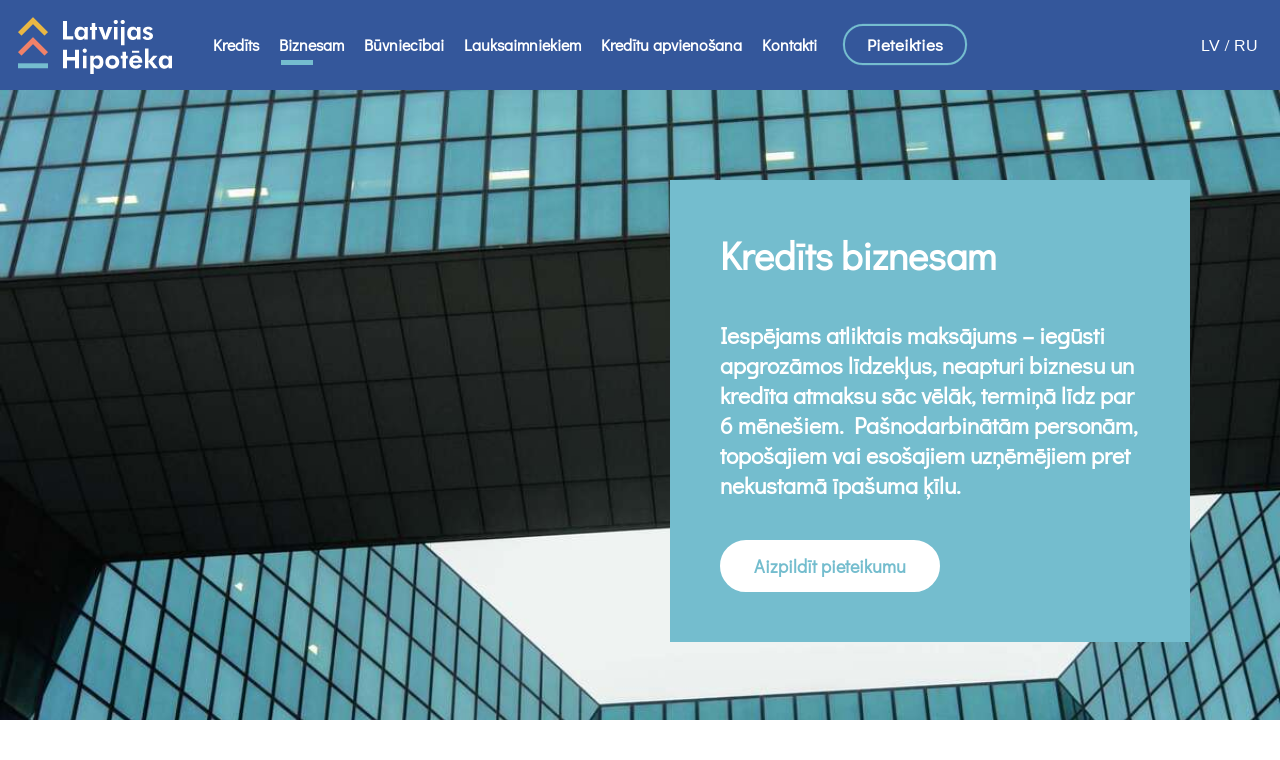

--- FILE ---
content_type: text/html; charset=UTF-8
request_url: https://latvijashipoteka.lv/kredits-biznesa-attistibai/
body_size: 13380
content:
<!doctype HTML><html dir=ltr lang="lv-LV"><head><meta charset=utf-8><base href=https://latvijashipoteka.lv><style nonce="d16974e05aa1" media="all">@font-face{font-family:'Didact Gothic';font-style:normal;font-weight:400;font-display:block;src:local('Didact Gothic Regular'),local('DidactGothic-Regular'),url(/wp-content/uploads/2019/11/lhc.woff2) format('woff2');unicode-range:U+0400-045F,U+0490-0491,U+04B0-04B1,U+2116}@font-face{font-family:'Didact Gothic';font-style:normal;font-weight:400;font-display:block;src:local('Didact Gothic Regular'),local('DidactGothic-Regular'),url(/wp-content/uploads/2019/11/lhce.woff2) format('woff2');unicode-range:U+0460-052F,U+1C80-1C88,U+20B4,U+2DE0-2DFF,U+A640-A69F,U+FE2E-FE2F}@font-face{font-family:'Didact Gothic';font-style:normal;font-weight:400;font-display:block;src:local('Didact Gothic Regular'),local('DidactGothic-Regular'),url(/wp-content/uploads/2019/11/lhle.woff2) format('woff2');unicode-range:U+0000-00FF,U+0131,U+0152-0153,U+02BB-02BC,U+02C6,U+02DA,U+02DC,U+2000-206F,U+2074,U+20AC,U+2122,U+2191,U+2193,U+2212,U+2215,U+FEFF,U+FFFD}@font-face{font-family:'Didact Gothic';font-style:normal;font-weight:400;font-display:block;src:local('Didact Gothic Regular'),local('DidactGothic-Regular'),url(/wp-content/uploads/2019/11/lhl.woff2) format('woff2');unicode-range:U+0100-024F,U+0259,U+1E00-1EFF,U+2020,U+20A0-20AB,U+20AD-20CF,U+2113,U+2C60-2C7F,U+A720-A7FF}@media only screen and (min-width:600px){.webp{background:#ccc url(/wp-content/uploads/2019/11/kredits-biznesam-y.webp)}.jpg{background:#ccc url(/wp-content/uploads/2019/11/kredits-biznesam-y.jpg)}}
*{margin:0;padding:0;-webkit-box-sizing:border-box;-moz-box-sizing:border-box;box-sizing:border-box}body{font-family:"Didact Gothic",sans-serif}body,html{height:100%}a:target,button:target,a:focus,a:active,button:focus,button:active,#miniappform div.wpcf7 input[type=submit]:active,#miniappform div.wpcf7 input[type=submit]:focus{outline:none;outline-style:none;-moz-outline-style:none;user-select:none}header{user-select:none;width:100%;position:fixed;top:0;z-index:999;background:#34579b;height:60px}nav{float:left;margin-left:12px}nav,#lang,.bildeslauks,.bildeslauks_main{-webkit-animation:fadein .5s;-moz-animation:fadein .5s;-ms-animation:fadein .5s;-o-animation:fadein .5s;animation:fadein .5s}main{margin-top:60px}.lafter{visibility:hidden}.bildeslauks,.bildeslauks_main{overflow:hidden;padding:15px;position:relative;z-index:1;width:100%}.frenbr{margin-bottom:-10px}#miniappform div.wpcf7 input[type=submit]{font-family:"Didact Gothic",sans-serif;padding:15px 46px;color:#fff;font-size:18px;background:#34579b;border-radius:40px;font-weight:700;text-decoration:none;cursor:pointer;border:none;margin:0 auto}#miniappform div.wpcf7{margin:0 auto;padding:30px;font-size:19px}#miniappform div.wpcf7 label{font-weight:700}#miniappform div.wpcf7 label b{color:red}#miniappform div.wpcf7 select,#miniappform div.wpcf7 select *,#miniappform div.wpcf7 input[type=text],#miniappform div.wpcf7 input[type=email],#miniappform div.wpcf7 input[type=number],#miniappform div.wpcf7 input[type=tel]{margin-bottom:15px;margin-top:8px;border:solid 1px #ccc;background-color:#f2f2f2;width:100%;padding:12px;font-size:19px}#miniappform div.wpcf7 .screen-reader-response{position:absolute;overflow:hidden;clip:rect(1px,1px,1px,1px);height:1px;width:1px;margin:0;padding:0;border:0}#miniappform div.wpcf7-response-output{margin:2em .5em 1em}#miniappform div.wpcf7-mail-sent-ok{color:#398f14}#miniappform div.wpcf7-mail-sent-ng,div.wpcf7-aborted{color:red}#miniappform div.wpcf7-spam-blocked{color:orange}#miniappform div.wpcf7-validation-errors,div.wpcf7-acceptance-missing{color:orange}#miniappform .wpcf7-form-control-wrap{position:relative}#miniappform span.wpcf7-not-valid-tip{color:red;font-size:1em;font-weight:400;display:block;margin-top:-8px;padding-bottom:8px}#miniappform .use-floating-validation-tip span.wpcf7-not-valid-tip{position:absolute;top:10%;left:0;z-index:100;background:#fff;padding:.2em .8em}#miniappform span.wpcf7-list-item{display:inline-block;margin:0 0 0 1em}#miniappform span.wpcf7-list-item-label:before,#miniappform span.wpcf7-list-item-label:after{content:" "}#miniappform div.wpcf7 .ayns4sdf7dh8uif,#miniappform .wpcf7-display-none{display:none}#miniappform div.wpcf7 .ajax-loader{visibility:hidden;display:inline-block;background-image:url(/wp-content/uploads/2019/11/2.gif);width:30px;height:30px;border:none;padding:0;margin:0 0 0 15px;vertical-align:middle}#miniappform div.wpcf7 .ajax-loader.is-active{visibility:visible}#miniappform div.wpcf7 div.ajax-error{display:none}#miniappform div.wpcf7 .placeheld{color:#888}#miniappform div.wpcf7 .placeheld{color:#888}#miniappform div.wpcf7 input[type=file]{cursor:pointer}#miniappform div.wpcf7 input[type=file]:disabled{cursor:default}#miniappform div.wpcf7 .wpcf7-submit:disabled{cursor:not-allowed}#miniappform .ftopss{display:table;width:100%;margin:0;background:#2f5092;padding:30px;color:#fff;font-size:28px;font-weight:700}#miniappform .ftopss .pieteiks{display:table-cell;width:50%;text-align:left}#miniappform .ftopss .closeapp{display:table-cell;width:50%;text-align:right}#miniappform .zemhid{display:none}.bubis{display:none}#miniappform{-webkit-box-shadow:0px 0px 17px -4px rgba(0,0,0,.75);-moz-box-shadow:0px 0px 17px -4px rgba(0,0,0,.75);box-shadow:0px 0px 17px -4px rgba(0,0,0,.75);position:fixed;overflow-y:auto;display:none;left:0;right:0;top:3%;bottom:0;margin:auto;width:92%;max-width:800px;padding:0;height:auto;z-index:9999;background:#fff;color:#000}#miniappform::-webkit-scrollbar{width:5px}#miniappform::-webkit-scrollbar-track{background:#f2f2f2}#miniappform::-webkit-scrollbar-thumb{background:#34579b}#miniappform::-webkit-scrollbar-thumb:hover{background:#213c72}input[type=checkbox]{padding:8px;padding-left:0;margin-left:0}.lietas{padding-top:20px;font-size:16px;color:#777}.bildeslauks button{cursor:pointer;font-family:"Didact Gothic",sans-serif;width:100%;margin:0 auto;margin-top:40px;font-size:18px;font-weight:700;padding:12px 32px;color:#f08269;border:solid 2px #fff;border-radius:30px;background:#fff}.apraksts_main a{display:block;text-align:center;width:100%;margin:0 auto;margin-top:30px;border:solid 2px #fff;border-radius:30px;font-weight:700;padding:12px 32px;color:#f08269;background:#fff;text-decoration:none}.bildeslauks button:hover,.apraksts_main a:hover{color:#fff;border:solid 2px #fff;background:#f08269}.bildeslauks .oris{color:#eab744}.bildeslauks .oris:hover{background:#eab744}.bildeslauks .zilss{color:#74bdce}.bildeslauks .zilss:hover{background:#74bdce}.bildeslauks .tzilss{color:#34579b}.bildeslauks .tzilss:hover{background:#34579b}.bildeslauks .pelekss{color:#34579b}.bildeslauks .pelekss:hover{background:#34579b}.apraksts{color:#fff;text-align:center;margin:0;background:#f08269;font-size:17px;width:100%;font-weight:700;padding:20px}.apraksts_main{color:#fff;text-align:center;margin:0;font-size:17px;width:100%;font-weight:700;padding:0}.apraksts_main div{justify-content:space-between;flex-direction:column;height:300px;display:flex;margin:0;margin-bottom:15px;clear:both;font-size:18px;text-align:center;overflow:hidden;padding:30px;width:100%}.apraksts_main h2{margin:0;font-size:33px}.sarkss{background:#f08269}.oriss{background:#eab744}.zils{background:#74bdce}.tzils{background:#34579b}.peleks{background:#34579b}.apraksts h1{text-align:center;margin:0 auto;font-size:24px;margin-bottom:20px}nav ul,#lang ul{line-height:60px;height:60px;display:inline-block;list-style:none;text-align:center}nav .mobile a,#lang ul li a{font-size:18px !important}nav .mobile{display:block;position:absolute;top:60px;bottom:0;right:0;margin:0;width:250px;height:100vh;min-height:100%;opacity:.98;transition:.5s;overflow-y:auto}.forcell{display:block;overflow:hidden;color:#fff;padding:0;margin:20px 15px 30px}.forcell div{display:block;text-align:center;margin-bottom:15px;padding:30px}.forcell div p{font-weight:700;font-size:22px}.forcell div .strong{letter-spacing:5px;padding-bottom:15px !important;opacity:.5;font-size:16px}nav ul li,#lang ul li{display:none;position:relative;background:#34579b}nav ul li a,#lang ul li a{display:inline-block;font-weight:700;margin-left:2px;margin-right:2px;padding:0 8px;color:#fff;text-decoration:none;font-size:15px}#lang ul li a{font-family:sans-serif;font-size:16px;font-weight:400;margin-left:2px;margin-right:2px;padding:0 2px}#logo,#togg{position:relative;float:left;margin:0 8px 0 18px;line-height:60px;height:60px;width:80px}#togg{float:right;width:50px;margin:0;margin-right:12px}#lang{float:right;margin-right:25px}#togg div,#logo img{position:absolute;top:0;bottom:0;margin:auto;width:80px;height:35px}#togg div{cursor:pointer;width:40px;height:37px;right:0}#togg .fo{fill:#fff}#togg svg{opacity:.5;display:inline-block;width:45px;height:45px}#togg svg:hover{opacity:1;transition:.5s}#togg .toclo{display:none}#lang li:nth-child(1):after{content:'/';color:#fff}nav ul li a:hover,#lang ul li a:hover{color:#75bdcf;transition:.5s}nav ul .current-menu-item a:hover{color:#fff}nav ul .piesakies,nav ul .wu{display:inline;background:#75bdcf;padding:10px 0;border-radius:30px;margin-left:0;margin-right:4px}nav ul .piesakies{border:2px solid #75bdcf;background:#34579b;padding:6px 0;margin-right:2px}nav ul .wu{background:#5b665f}nav ul .piesakies:hover,nav ul .wu:hover{border-color:#fff;background:#fff;color:#34579b;transition:.5s}nav ul .piesakies a:hover,nav ul .wu a:hover{cursor:pointer;color:#34579b}nav ul .piesakies a{color:#fff;font-size:16px;margin:0;padding:0 16px}nav ul .wu{margin:0 0 0 8px}nav ul .wu a{font-size:17px;margin:0;padding:0 19px}nav ul .preklv a{text-transform:capitalize}.pulse{box-shadow:0 0 0 rgba(117,189,207,.6);animation:pulse 2s infinite}.pulse:hover{animation:none}.site-blog{font-size:17px;color:#555;margin:0 auto;margin-top:85px;max-width:960px;padding:0 25px;padding-bottom:60px}.site-blog .fimage,.site-blog h2,.site-blog h3,.site-blog p,.site-blog div{padding-top:25px}.site-blog .fimage img{width:100%;height:auto}.site-blog ul,.site-blog ol{padding-left:35px;padding-top:10px}.site-blog ul li,.site-blog ol li{padding-top:15px}.sitblogcat a{text-decoration:none;color:#34579b}.sitblogcat img{float:left;padding-right:15px}.catiss{overflow:hidden;clear:both}.testimonial_rotator_wrap{overflow:hidden;position:relative;padding:0 30px;border-top:solid 2px #f2f2f2;padding-top:20px;width:98%;max-width:1220px !important;font-size:18px;color:#555;text-align:center;margin:0 auto;margin-top:25px;margin-bottom:30px}.testimonial_rotator_author_info{border:none !important;text-align:right;padding-top:20px;font-weight:700}.testimonial_rotator_wrap.with-prevnext{padding:20px}.testimonial_rotator_wrap *,.testimonial_rotator_wrap *:before,.testimonial_rotator_wrap *:after{-webkit-box-sizing:border-box;-moz-box-sizing:border-box;box-sizing:border-box}.testimonial_rotator.format-rotator .slide{display:none}.testimonial_rotator_microdata{display:none}.testimonial_rotator_prev,.testimonial_rotator_next{background-position:center;background-repeat:no-repeat;background-size:40px 40px;display:block;width:48px;height:48px;color:#555;cursor:pointer;position:absolute;top:35%;z-index:3}.testimonial_rotator_quote{padding:0 30px}.swraps{width:98%;max-width:1250px;padding:30px;margin:0 auto;margin-bottom:30px;font-size:18px}.swraps p,.swraps h1,.swraps h2,.swraps ul,.swraps ol,.swraps li,.swraps h3{padding-bottom:9px;padding-top:9px}.swraps ul,.swraps ol{padding-left:15px;padding-top:15px;padding-bottom:15px}.swraps a{text-decoration:none;color:#34579b}.lazyload,.lazyloading{opacity:0}.lazyloaded{opacity:1;transition:opacity .3s}.ch1{width:100%;background:#2f5092}.ch1 h1{text-align:center;color:#fff;font-size:32px;width:100%;margin:0 auto;max-width:1250px;padding:30px 15px}.cpark{text-align:center;width:100%;font-weight:700;display:table;padding:30px;font-size:20px;letter-spacing:1px;color:#fff;background:#eab744}.cpark div{display:flex;align-items:center;justify-content:center;margin:0 auto}.cpark div span{padding-left:20px}.fcblock{max-width:1250px;width:100%;display:table;margin:0 auto;margin-top:20px;margin-bottom:30px;letter-spacing:1px}.bbinfs div,.fcblock div{display:table-row;width:100%;text-align:center;padding:60px;padding-left:15px;padding-right:15px}.mhwrap{position:relative;display:table;overflow:hidden;width:100%}.map{display:block;clear:both;width:100%;min-height:500px}.bbinfs div{display:block;margin:0 auto;padding:30px;font-size:22px}.hourstab{display:block;clear:both;width:100%;font-size:20px}.hourstab h3{letter-spacing:1px;padding-left:30px;padding-top:30px;font-size:26px}.hourstab ul{display:block;padding-left:30px;padding-top:50px;list-style-type:none}.hourstab .secul{float:none;padding-bottom:40px;padding-top:0}.fcblock div h3{display:flex;align-items:center;justify-content:center;padding:15px;font-size:22px;color:#34579b}.fcblock div h3 img{padding-right:15px}.fcblock div p,.fcblock div a{padding:15px;font-size:24px;color:#111;text-decoration:none;font-weight:700}.fcblock div a{padding:0}.bbinfs{font-size:18px;width:100%;text-align:center;display:block;max-width:1250px;margin:0 auto;padding:30px}.mhwrap img{width:100%;height:auto}.hours li{position:relative;padding-left:85px;text-align:left;font-weight:700;letter-spacing:2px;padding-bottom:15px}.hours span{position:absolute;left:45px;color:#34579b}.hours sup{font-size:13px}.hours ul li:before{position:absolute;content:"\2022";font-size:48px;line-height:48px;top:-16px;left:0;color:#34579b;font-weight:700;display:inline-block;width:2px;margin-left:2px}.hours .secul li:before{color:#ccc}@-webkit-keyframes pulse{0%{-webkit-box-shadow:0 0 0 0 rgba(117,189,207,.6)}70%{-webkit-box-shadow:0 0 0 7px rgba(117,189,207,0)}100%{-webkit-box-shadow:0 0 0 0 rgba(117,189,207,0)}}@keyframes pulse{0%{-moz-box-shadow:0 0 0 0 rgba(117,189,207,.6);box-shadow:0 0 0 0 rgba(117,189,207,.6)}70%{-moz-box-shadow:0 0 0 10px rgba(117,189,207,0);box-shadow:0 0 0 7px rgba(117,189,207,0)}100%{-moz-box-shadow:0 0 0 0 rgba(117,189,207,0);box-shadow:0 0 0 0 rgba(117,189,207,0)}}@keyframes fadein{from{opacity:0}to{opacity:1}}@-moz-keyframes fadein{from{opacity:0}to{opacity:1}}@-webkit-keyframes fadein{from{opacity:0}to{opacity:1}}@-ms-keyframes fadein{from{opacity:0}to{opacity:1}}@-o-keyframes fadein{from{opacity:0}to{opacity:1}}@media only screen and (min-width :600px){input[type=checkbox]{-ms-transform:scale(1.5);-moz-transform:scale(1.5);-webkit-transform:scale(1.5);-o-transform:scale(1.5);transform:scale(1.5);padding:10px;padding-left:0;margin-left:0;margin-right:6px}.frenbr{margin-bottom:10px}#miniappform div.wpcf7{padding:60px}#miniappform .ftopss{padding:60px}.swraps ul,.swraps ol{padding-left:30px}.fcblock div h3{justify-content:left}.bbinfs{display:table;margin:0 auto}.bbinfs,.fcblock{margin-top:0;margin-bottom:0}.ch1 h1{text-align:left;font-size:44px;width:100%;padding:50px 15px}.bbinfs div,.fcblock div{text-align:left;display:table-cell;width:33.33%;padding-left:0;padding-right:0}.bbinfs div{font-size:18px;width:50%;padding:60px}.hourstab ul{display:table-cell;padding:60px;margin:0;padding-right:0;float:left;width:50%}.hourstab .secul{float:right;padding-left:0;padding-bottom:0;padding-top:60px}.hourstab h3{text-align:left;margin:0;padding-left:60px;padding-top:70px}.apraksts,.apraksts_main{margin:auto;float:right;margin-right:6%;margin-top:6%;max-width:520px;font-size:23px;padding:50px;text-align:left}.apraksts h1{text-align:left;margin:0;font-size:38px;margin-bottom:40px}.bildeslauks button{width:auto}.bildeslauks,.bildeslauks_main{min-height:100vh;background-position:center 0;background-repeat:no-repeat;background-size:cover}}@media only screen and (min-width :1270px){.site-blog{margin-top:115px}.map{height:auto;display:table-cell;width:50%}.hourstab{display:table-cell;width:50%;font-size:20px}nav ul .current-menu-item a:before{content:' ';position:absolute;left:12px;bottom:-10px;background:#75bdcf;transition:.5s;width:32px;height:5px}nav ul .piesakies{margin-left:16px;padding:8px 0;margin-right:4px}nav ul .piesakies a{font-size:17px;margin:0;padding:0 22px}#logo img{width:154px;height:57px}#logo{width:165px}header{height:90px}#togg,nav ul,#lang ul,#logo{line-height:90px;height:90px}#lang{margin-right:18px}#lang ul li a{font-size:16px !important}main{margin-top:90px}#togg div{height:50px}.apraksts_main{margin:auto;margin-top:3%;max-width:680px;padding:0;text-align:left;float:none}.apraksts_main h2{margin:0;font-size:40px}.apraksts_main div{display:inline-flex;font-size:18px;text-align:center;overflow:hidden;padding:30px;margin:10px;width:320px;height:320px}nav ul li,#lang ul li{display:inline}#togg{display:none}}@media only screen and (min-width :1245px){nav ul li a,#lang ul li a{font-size:16px}.apraksts_main{margin-right:3%;float:right}.forcell{max-width:1220px !important;width:98%;margin:0 auto;display:table;border-collapse:separate;border-spacing:25px}.forcell div{width:25%;display:table-cell;float:none}}@media only screen and (min-width :1290px){nav ul li a,#lang ul li a{font-size:17px}}@media only screen and (min-width :1455px){nav ul .current-menu-item a:before{left:18px}nav ul .aftkru a:after{content:' кредитов'}nav ul li a{margin-left:5px;margin-right:5px;padding:0 12px}}@media only screen and (min-width :1650px){nav ul .preklv a:before{text-transform:none}nav ul .prekru a:before{text-transform:capitalize}}</style><title>Kredīts biznesa attīstībai, uzsākšanai vai appgrozāmiem līdzekļiem</title><meta name="theme-color" content="#34579b"><meta name=format-detection content='telephone=no'><link rel=icon type=image/x-icon href=/favicon.ico><meta name="google-site-verification" content="7m7su-st_e87cvSbiRVTwsXryBIkQizMKNdZj4j5m1I"><link rel='preconnect dns-prefetch' href='https://stats.g.doubleclick.net' crossorigin><link rel='preconnect dns-prefetch' href='https://www.google.lv' crossorigin><link rel='preconnect dns-prefetch' href='https://www.google.com' crossorigin><meta name=google content=notranslate><link rel=canonical href='/kredits-biznesa-attistibai/'><meta name=mobile-web-app-capable content=yes><meta name=apple-mobile-web-app-capable content=yes><meta name=application-name content='Latvijas Hipotēka'><meta name=apple-mobile-web-app-status-bar-style content=black><meta name=apple-mobile-web-app-title content='Latvijas Hipotēka'><meta property=og:url content='/kredits-biznesa-attistibai/'><meta name=viewport content='width=device-width,initial-scale=1'><link rel="preload" href="/wp-content/uploads/2019/11/kredits-biznesam-y.webp" as="image" media="(min-width: 600px)"><meta name="description" content="Kredīts biznesam ļauj saņemt nepieciešamo finansējumu savas idejas realizēšanai vai uzlabošanai. Ienāc, lai uzzinātu vairāk par nosacījumiem!"><meta name="robots" content="max-snippet:-1, max-image-preview:large, max-video-preview:-1"><meta property="og:locale" content="lv_LV"><meta property="og:type" content="article"><meta property="og:title" content="Kredīts biznesa attīstībai, uzsākšanai vai appgrozāmiem līdzekļiem"><meta property="og:description" content="Kredīts biznesam ļauj saņemt nepieciešamo finansējumu savas idejas realizēšanai vai uzlabošanai. Ienāc, lai uzzinātu vairāk par nosacījumiem!"><meta property="og:site_name" content="Latvijas Hipotēka"><meta name="twitter:card" content="summary_large_image"><meta name="twitter:description" content="Kredīts biznesam ļauj saņemt nepieciešamo finansējumu savas idejas realizēšanai vai uzlabošanai. Ienāc, lai uzzinātu vairāk par nosacījumiem!"><meta name="twitter:title" content="Kredīts biznesa attīstībai, uzsākšanai vai appgrozāmiem līdzekļiem"><meta name="twitter:image" content="/wp-content/uploads/2019/11/kredits-biznesam-y.webp"> <script type="text/javascript" id="hs-script-loader" async defer src="//js.hs-scripts.com/2122766.js"></script> <script type="text/javascript" src="/wp-content/cache/d16974e05aa1/js/lh_single_539b49c1502cf3de85f9b87d9cbb33e6.js"></script></head><body itemscope itemtype=https://schema.org/WebSite><noscript><iframe src="https://www.googletagmanager.com/ns.html?id=GTM-KT4569T" height="0" width="0" style="display:none;visibility:hidden"></iframe></noscript><header><div id=logo><a href=/><img width=154 height=57 class=no-lazy alt='Latvijas Hipotēka' src=/wp-content/uploads/2019/11/latvijas-hipoteka-logo-x.svg></a></div><nav><div class="lh-main"><ul id="menu-top-lv" class="menu"><li id="menu-item-65" class="menu-item menu-item-type-post_type menu-item-object-page menu-item-65"><a href="/kredits-pret-nekustamo-ipasumu/">Kredīts</a></li><li id="menu-item-64" class="preklv menu-item menu-item-type-post_type menu-item-object-page current-menu-item page_item page-item-44 current_page_item menu-item-64"><a href="/kredits-biznesa-attistibai/" aria-current="page">Biznesam</a></li><li id="menu-item-63" class="preklv menu-item menu-item-type-post_type menu-item-object-page menu-item-63"><a href="/kredits-buvniekiem-un-buvniecibai/">Būvniecībai</a></li><li id="menu-item-62" class="preklv menu-item menu-item-type-post_type menu-item-object-page menu-item-62"><a href="/kredits-zemnieku-saimniecibam/">Lauksaimniekiem</a></li><li id="menu-item-61" class="menu-item menu-item-type-post_type menu-item-object-page menu-item-61"><a href="/kreditu-apvienosana/">Kredītu apvienošana</a></li><li id="menu-item-60" class="menu-item menu-item-type-post_type menu-item-object-page menu-item-60"><a href="/kontakti/">Kontakti</a></li><li id="menu-item-66" class="pulse piesakies doapp menu-item menu-item-type-custom menu-item-object-custom menu-item-66"><a href="#application">Pieteikties</a></li></ul></div></nav><div id=togg><div> <svg class=toope xmlns="http://www.w3.org/2000/svg" viewBox="0 0 40 40"> <path class=fo d="M4,10h24c1.104,0,2-0.896,2-2s-0.896-2-2-2H4C2.896,6,2,6.896,2,8S2.896,10,4,10z M28,14H4c-1.104,0-2,0.896-2,2 s0.896,2,2,2h24c1.104,0,2-0.896,2-2S29.104,14,28,14z M28,22H4c-1.104,0-2,0.896-2,2s0.896,2,2,2h24c1.104,0,2-0.896,2-2 S29.104,22,28,22z" /> </svg> <svg class=toclo xmlns="http://www.w3.org/2000/svg" viewBox="-80 -80 700 700"> <path class=fo d="M336.559 68.611L231.016 174.165l105.543 105.549c15.699 15.705 15.699 41.145 0 56.85-7.844 7.844-18.128 11.769-28.407 11.769-10.296 0-20.581-3.919-28.419-11.769L174.167 231.003 68.609 336.563c-7.843 7.844-18.128 11.769-28.416 11.769-10.285 0-20.563-3.919-28.413-11.769-15.699-15.698-15.699-41.139 0-56.85l105.54-105.549L11.774 68.611c-15.699-15.699-15.699-41.145 0-56.844 15.696-15.687 41.127-15.687 56.829 0l105.563 105.554L279.721 11.767c15.705-15.687 41.139-15.687 56.832 0 15.705 15.699 15.705 41.145.006 56.844z" /> </svg></div></div><div id=lang><div class="lh-lang"><ul id="menu-valodas" class="menu"><li id="menu-item-126-lv" class="lang-item lang-item-6 lang-item-lv current-lang lang-item-first menu-item menu-item-type-custom menu-item-object-custom menu-item-126-lv"><a href="/kredits-biznesa-attistibai/" hreflang="lv-LV" lang="lv-LV">LV</a></li><li id="menu-item-126-ru" class="lang-item lang-item-9 lang-item-ru no-translation menu-item menu-item-type-custom menu-item-object-custom menu-item-126-ru"><a href="/ru/" hreflang="ru-LV" lang="ru-LV">RU</a></li></ul></div></div></header><main><div><div class='bildeslauks webp'><div class='apraksts zils'><h1>Kredīts biznesam</h1><p>Iespējams atliktais maksājums &#8211; iegūsti apgrozāmos līdzekļus, neapturi biznesu un kredīta atmaksu sāc vēlāk, termiņā līdz par 6 mēnešiem. Pašnodarbinātām personām, topošajiem vai esošajiem uzņēmējiem pret nekustamā īpašuma ķīlu.</p><p><button class='zilss doapp'>Aizpildīt pieteikumu</button></p></div></div><div class=forcell><div class=zils><p class=strong>UZŅĒMĒJDARBĪBAI</p><p>Atliktais maksājums līdz pat 6 mēn.</p></div><div class=zils><p class=strong>TERMIŅŠ</p><p>Līdz 15 gadiem</p></div><div class=zils><p class=strong>NODROŠINĀJUMS</p><p>Nekustamais īpašums</p></div><div class=zils><p class=strong>PROCENTU LIKME</p><p>No 9 % gadā</p></div></div><div class=lafter><div class=custtitle><em>Kredīts biznesam ir piemērots risinājums pašnodarbinātām personām, kuras plāno uzsākt vai veic saimniecisko darbību, zemnieku saimniecībām, kā arī uzņēmējiem, kuriem nepieciešami apgrozāmie līdzekļi. Kredīts tiek izsniegts tikai ar nekustamā īpašuma nodrošinājumu.</em></div><div class=aexp><div id="accordions-236" class="accordions-236 accordions"><div class="items"><div data-post-id="236" data-header-id="header-1574490961469" id="header-1574490961469" class="accordions-head head1574490961469 border-none" toggle-text="" main-text="Lasīt vairāk..."> <span id="accordion-icons-1574490961469" class="accordion-icons"> <span class="accordion-icon-active accordion-plus"><i class="fa xa"></i></span> <span class="accordion-icon-inactive accordion-minus"><i class="fa xa"></i></span> </span> <span id="header-text-1574490961469" class="accordions-head-title">Lasīt vairāk...</span></div><div class="accordion-content content1574490961469 "><p>Kredīts biznesam ļauj saņemt nepieciešamo finansējumu ļoti ātri. Pret zemes vai meža ķīlu atbilde tiek sniegta pāris stundu laikā pēc dokumentu izvērtēšana, lai klients nezaudētu gaidot atbildi, bet beigās saņemto atteikumu. Mums rūp mūsu topošie un esošie klienti, tādēļ sniedzam viņiem kvalitatīvas un profesionālas konsultācijas nekustamo īpašumu un kredītu jautājumos.</p></div></div> <script type="application/ld+json">{ "@context": "https://schema.org", "@type": "FAQPage", "mainEntity": [{ "@type": "Question", "name": "1 - Lasīt vairāk...", "acceptedAnswer":{ "@type": "Answer", "text": "Kredīts biznesam ļauj saņemt nepieciešamo finansējumu ļoti ātri. Pret zemes vai meža ķīlu atbilde tiek sniegta pāris stundu laikā pēc dokumentu izvērtēšana, lai klients nezaudētu gaidot atbildi, bet beigās saņemto atteikumu. Mums rūp mūsu topošie un esošie klienti, tādēļ sniedzam viņiem kvalitatīvas un profesionālas konsultācijas nekustamo īpašumu un kredītu jautājumos." } }]}</script> </div></div><div class=b_r><div class='b_ce b_c_1x'><p><svg xmlns="http://www.w3.org/2000/svg" fill="#74bdce" height="75" width="75" viewBox="0 0 550 550"><path stroke="#74bdce" d="m166.5 472h-105.308594c-8.535156 0-13.6875-4.765625-15.996094-7.605469-3.992187-4.90625-5.535156-11.289062-4.238281-17.519531 20.769531-99.761719 108.808594-172.617188 210.445313-174.980469 1.691406.0625 3.390625.105469 5.097656.105469 1.695312 0 3.378906-.042969 5.0625-.105469 26.40625.632813 52.671875 6.214844 78.140625 16.621094 10.226563 4.175781 21.902344-.726563 26.078125-10.953125 4.175781-10.222656-.726562-21.898438-10.953125-26.078125-5.710937-2.332031-11.457031-4.449219-17.238281-6.371094 33.300781-24.8125 54.910156-64.484375 54.910156-109.113281 0-74.988281-61.011719-136-136-136-74.992188 0-136 61.011719-136 136 0 44.507812 21.492188 84.09375 54.644531 108.917969-30.371093 9.996093-58.871093 25.546875-83.816406 46.0625-45.730469 37.617187-77.527344 90.085937-89.53125 147.742187-3.761719 18.066406.746094 36.621094 12.363281 50.90625 11.5625 14.21875 28.703125 22.371094 47.03125 22.371094h105.308594c11.046875 0 20-8.953125 20-20s-8.953125-20-20-20zm-6-336c0-52.933594 43.066406-96 96-96s96 43.066406 96 96c0 51.410156-40.621094 93.507812-91.453125 95.890625-1.515625-.027344-3.03125-.058594-4.546875-.058594-1.5625 0-3.128906.023438-4.6875.050781-50.765625-2.453124-91.3125-44.519531-91.3125-95.882812zm352 224v69c0 11.046875-8.953125 20-20 20s-20-8.953125-20-20v-48.503906l-68.433594 68.265625c-17.367187 17.324219-45.148437 17.921875-63.242187 1.367187l-10.203125-9.335937c-2.304688-2.105469-5.933594-1.988281-8.089844.269531l-61.539062 64.71875c-3.929688 4.132812-9.207032 6.21875-14.496094 6.21875-4.949219 0-9.90625-1.824219-13.777344-5.507812-8.003906-7.609376-8.324219-20.269532-.710938-28.273438l61.566407-64.75c8.351562-8.742188 19.5625-13.761719 31.597656-14.167969 12.042969-.398437 23.5625 3.847657 32.449219 11.980469l10.203125 9.335938c2.285156 2.089843 5.796875 2.015624 7.992187-.175782l70.617188-70.441406h-49.933594c-11.046875 0-20-8.953125-20-20s8.953125-20 20-20h66c27.570312 0 50 22.429688 50 50zm0 0"></svg></p><h3>Biznesa uzsākšanai</h3><p>Aizdevums biznesa uzsākšanai piemērots tiem, kuri vēlas uzsākt savu biznesu vai paplašināt jau esošu uzņēmējdarbību.</p></div><div class='b_ce b_c_2x'><p><svg xmlns="http://www.w3.org/2000/svg" fill="#74bdce" height="75" width="75" viewBox="0 0 550 550"><path d="M436.508 74.941c-99.913-99.913-261.639-99.928-361.566 0-99.914 99.912-99.93 261.64 0 361.567 99.913 99.913 261.639 99.928 361.566 0 99.913-99.912 99.929-261.64 0-361.567zM213.057 202.724c11.598 0 21 9.402 21 21s-9.402 21-21 21h-42.28c-.957 7.514-.961 14.456 0 22h42.28c11.598 0 21 9.402 21 21s-9.402 21-21 21h-24.621c32.258 40.789 92.087 43.352 127.863 7.576 8.202-8.201 21.497-8.201 29.699 0 8.201 8.201 8.2 21.498 0 29.698-62.355 62.355-169.241 44.284-206.485-37.274h-22.456c-11.598 0-21-9.402-21-21s9.402-21 21-21h11.474c-.61-7.194-.653-14.306 0-22h-11.474c-11.598 0-21-9.402-21-21s9.402-21 21-21h22.456c36.962-80.94 143.704-100.055 206.485-37.274 8.2 8.201 8.201 21.497 0 29.698s-21.498 8.201-29.699 0c-35.78-35.78-95.61-33.208-127.863 7.576z"></svg></p><h3>Apgrozāmo līdzekļu saņemšanai</h3><p>Ja uzņēmuma attīstība tiek kavēta apgrozāmo līdzekļu trūkuma dēļ.</p></div><div class='b_ce b_c_1x'><p><svg xmlns="http://www.w3.org/2000/svg" fill="#74bdce" height="75" width="75" viewBox="0 0 30 30"><path d="M11.452 31.666v-5.879h8.763v5.879h6.604V0H4.847v31.666h6.605zm8.763-28.757h3.696v3.696h-3.696V2.909zm0 5.373h3.696v3.697h-3.696V8.282zm0 5.374h3.696v3.695h-3.696v-3.695zm0 5.372h3.696v3.698h-3.696v-3.698zM13.986 2.909h3.697v3.696h-3.697V2.909zm0 5.373h3.697v3.697h-3.697V8.282zm0 5.374h3.697v3.695h-3.697v-3.695zm0 5.372h3.697v3.698h-3.697v-3.698zM7.757 2.909h3.696v3.696H7.757V2.909zm0 5.373h3.696v3.697H7.757V8.282zm0 5.374h3.696v3.695H7.757v-3.695zm0 5.372h3.696v3.698H7.757v-3.698z"></svg></p><h3>Būvniekiem un nekustamo īpašumu attīstītājiem</h3><p>Jauzņēmums nodarbojas ar būvniecību vai nekustamo īpašumu projektu attīstīšanu, un pēkšņi radušās neplānotas izmaksas.</p></div></div><div class=custtitle><h3>Ieguvumi:</h3><ul class=zilits><li>Iespējams atliktais maksājums līdz pat 6 mēnešiem.</li><li>Saviem klientiem sniedzam noderīgu informāciju, ļaujot tikt pie izdevīgākiem aizdevuma nosacījumiem un palīdzot atrisināt finanšu jautājumus.</li><li>Ērta komunikācija. Savā darba laikā esam vienmēr pieejami, labprāt uzklausot, konsultējot un tiekoties ar esošajiem un topošajiem klientiem.</li></ul></div><div class=custtitle><h3>Biežāk uzdotie jautājumi:</h3></div><div id="accordions-201" class="accordions-201 accordions"><div class="items"><div data-post-id="201" data-header-id="header-1573493521521" id="header-1573493521521" class="accordions-head head1573493521521 border-none" toggle-text="" main-text="Vai iespējams kredītu atdot ātrāk?"> <span id="accordion-icons-1573493521521" class="accordion-icons"> <span class="accordion-icon-active accordion-plus"><i class="fa xa"></i></span> <span class="accordion-icon-inactive accordion-minus"><i class="fa xa"></i></span> </span> <span id="header-text-1573493521521" class="accordions-head-title">Vai iespējams kredītu atdot ātrāk?</span></div><div class="accordion-content content1573493521521 "><p>Jā, kredītu pirms termiņa iespējams atdot jebkurā brīdī.</p></div><div data-post-id="201" data-header-id="header-1573494000871" id="header-1573494000871" class="accordions-head head1573494000871 border-none" toggle-text="" main-text="Vai tiks pārbaudīts kredīta izmantošanas mērķis?"> <span id="accordion-icons-1573494000871" class="accordion-icons"> <span class="accordion-icon-active accordion-plus"><i class="fa xa"></i></span> <span class="accordion-icon-inactive accordion-minus"><i class="fa xa"></i></span> </span> <span id="header-text-1573494000871" class="accordions-head-title">Vai tiks pārbaudīts kredīta izmantošanas mērķis?</span></div><div class="accordion-content content1573494000871 "><p>Mēs aicināsim Jūs mūs informēt par kredīta izmantošanas mērķi.</p></div><div data-post-id="201" data-header-id="header-1573494020606" id="header-1573494020606" class="accordions-head head1573494020606 border-none" toggle-text="" main-text="Vai daļu kredīta iespējams saņemt uzreiz?"> <span id="accordion-icons-1573494020606" class="accordion-icons"> <span class="accordion-icon-active accordion-plus"><i class="fa xa"></i></span> <span class="accordion-icon-inactive accordion-minus"><i class="fa xa"></i></span> </span> <span id="header-text-1573494020606" class="accordions-head-title">Vai daļu kredīta iespējams saņemt uzreiz?</span></div><div class="accordion-content content1573494020606 "><p>Steidzamu biznesa jautājumu risināšanai, varam izvērtēt daļu finansējuma izsniegt līguma parakstīšanas dienā.</p></div></div> <script type="application/ld+json">{ "@context": "https://schema.org", "@type": "FAQPage", "mainEntity": [{ "@type": "Question", "name": "1 - Vai iespējams kredītu atdot ātrāk?", "acceptedAnswer":{ "@type": "Answer", "text": "Jā, kredītu pirms termiņa iespējams atdot jebkurā brīdī." } },{ "@type": "Question", "name": "2 - Vai tiks pārbaudīts kredīta izmantošanas mērķis?", "acceptedAnswer":{ "@type": "Answer", "text": "Mēs aicināsim Jūs mūs informēt par kredīta izmantošanas mērķi." } },{ "@type": "Question", "name": "3 - Vai daļu kredīta iespējams saņemt uzreiz?", "acceptedAnswer":{ "@type": "Answer", "text": "Steidzamu biznesa jautājumu risināšanai, varam izvērtēt daļu finansējuma izsniegt līguma parakstīšanas dienā." } }]}</script> </div><div class=custtitle><h3>Klientu atsauksmes:</h3></div><div id="testimonial_rotator_wrap_209" class="testimonial_rotator_wrap with-prevnext "><div id="testimonial_rotator_209" class="testimonial_rotator cycletwo-slideshow format-rotator template-default" data-cycletwo-timeout="5000" data-cycletwo-speed="1000" data-cycletwo-pause-on-hover="true" data-cycletwo-swipe="true" data-cycletwo-fx="fade" data-cycletwo-auto-height="calc" data-cycletwo-next="#testimonial_rotator_wrap_209 .testimonial_rotator_next" data-cycletwo-prev="#testimonial_rotator_wrap_209 .testimonial_rotator_prev" data-cycletwo-slides="> div.slide" data-cycletwo-log="false" ><div class="slide slide1 testimonial_rotator_slide item cf-tr"><div class="text testimonial_rotator_description"><div class="testimonial_rotator_quote">Latvijā ir senas guļbūvju celtniecības tradīcijas, un tas ir mūsu uzņēmuma darbības pamats. Sperot soli straujākas attīstības virzienā, lai izmantotu radušos izdevību tikt pie pasūtījumiem tuvo ārvalstu tirgū, mums bija nepieciešams neliels finansiāls atbalsts. Tā kā investoru meklēšanai laika neatlika, izmantojām hipotekāro kredītu. Uz īsu laiku ieķīlājot vienu gatavu māju, mēs ieguvām vajadzīgo naudu. Ko es novērtēju visvairāk? – Ātrumu un lojālo pieeju. Arī nosacījumi bija saprotami, bez tā saucamajiem zemūdens akmeņiem. Man kā uzņēmējam īstajā brīdī saņemtais aizdevums palīdzēja atsperties un gūt lielāku peļņu. Rezultātā esam ieguvēji – viennozīmīgi! Tas ir piemērs, kā viens uzņēmums – kredītdevējs - spēj palīdzēt citam uzņēmumam.</div><div class="testimonial_rotator_author_info cf-tr"><p>Raimonds</p></div></div></div><div class="slide slide2 testimonial_rotator_slide item cf-tr"><div class="text testimonial_rotator_description"><div class="testimonial_rotator_quote">Radās iespēja izsolē tikt pie nepabeigtas daudzdzīvokļu jaunbūves Pierīgā, kurā saskatīju lielu potenciālu. Īpašumu iegādājāmies, taču tā remontdarbiem naudu nācās aizņemties, jo gandrīz visus līdzekļus jau bijām ieguldījuši vairākos citos projektos. Lai izsolē nopirkto māju iespējami īsā laikā varētu savest kārtībā un dzīvokļus izlikt pārdošanā, pietrūka vairāki desmiti tūkstoši eiro, ko saņēmu „Latvijas Hipotēkā”. Esmu patīkami pārsteigts par raito sadarbību – bez stresa un liekām darbībām! Nauda manā izpratnē ir instruments, lai vairotu kapitālu, un hipotekārais kredīts bija kā atbalsta „spilvens” īstajā brīdī. Novērtēju!</div><div class="testimonial_rotator_author_info cf-tr"><p>Sergejs</p></div></div></div><div class="slide slide3 testimonial_rotator_slide item cf-tr"><div class="text testimonial_rotator_description"><div class="testimonial_rotator_quote">Līdz šim ar šūšanas pakalpojumu sniegšanu nodarbojos brīvajā laikā, pēc darba vai brīžos, kad vēlējos darīt to, kas patiesi patīk. Ar laiku sapratu, ka, investējot savā tā brīža hobijā, varu to padarīt par savu pastāvīgo nodarbošanos un ienākumu avotu. Lai šūšana no hobija kļūtu par biznesu, nolēmu iegādāties augstākas kvalitātes šūšanas iekārtas. Diemžēl iekrājumu man nebija, tāpēc lūkojos pēc aizdevuma iespējām. Hipotekārais kredīts biznesa attīstībai bija īstais risinājums – zemākas procentu likmes, tieši man piemēroti nosacījumi un kvalitatīva komunikācija.</div><div class="testimonial_rotator_author_info cf-tr"><p>Dace</p></div></div></div></div><div class="testimonial_rotator_nav"><div class="testimonial_rotator_prev"><i class="fa fa-chevron-left"></i></div><div class="testimonial_rotator_next"><i class="fa fa-chevron-right"></i></div></div></div></div></div></main><div class=lafter><section><div class=b_l></div><div class=b_r><div class='b_c b_c_1'><h3>Sazinies ar mums!</h3><p>Aizpildi pieteikumu vai zvani uz 67565050, vai ierodies pie mums birojā Bukultu ielā 11, Rīga.</p></div><div class='b_c b_c_2'><h3>Saņem bezmaksas konsultāciju!</h3><p>Konsultācija aizņems līdz 30 min., tās laikā saņemsiet profesionāļu izstrādātu kredīta piedāvājumu.</p></div><div class='b_c b_c_1'><h3>Saņem naudu!</h3><p>Līgumu variet noslēgt stundas laikā konsultācijas dienā.</p></div></div><div class=b_rx><div class='b_cx flr'><p class='b_cx_1 sf'>ZVANI UN UZZINI VAIRĀK</p><p class='b_cx_1 padu'><a class=f_tel href=tel:+37167565050>67 56 50 50</a></p></div><div class='b_cx mmm'><p class=sf>VAI</p></div><div class='b_cx fll'><p class='b_cx_2 sf'>AIZPILDI PIETEIKUMU</p><p class='b_cx_2 fola'><a class='appbutton doapp' href=#application>Aizpildīt pieteikumu</a></p></div></div></section><footer id=footer class='lhfoot footer'><div class=tfoot></div><div class="lh-apene"><ul id="menu-apakseja-pamatizvelne-lv" class="menu"><li id="menu-item-140" class="menu-item menu-item-type-post_type menu-item-object-page menu-item-140"><a href="/kredits-pret-nekustamo-ipasumu/">Kredīts pret ķīlu</a></li><li id="menu-item-139" class="menu-item menu-item-type-post_type menu-item-object-page current-menu-item page_item page-item-44 current_page_item menu-item-139"><a href="/kredits-biznesa-attistibai/" aria-current="page">Kredīts biznesam</a></li><li id="menu-item-138" class="menu-item menu-item-type-post_type menu-item-object-page menu-item-138"><a href="/kredits-buvniekiem-un-buvniecibai/">Kredīts būvniecībai</a></li><li id="menu-item-137" class="menu-item menu-item-type-post_type menu-item-object-page menu-item-137"><a href="/kredits-zemnieku-saimniecibam/">Kredīts zemniekiem</a></li><li id="menu-item-136" class="menu-item menu-item-type-post_type menu-item-object-page menu-item-136"><a href="/kreditu-apvienosana/">Kredītu apvienošana</a></li><li id="menu-item-135" class="menu-item menu-item-type-post_type menu-item-object-page menu-item-135"><a href="/kontakti/">Kontakti</a></li><li id="menu-item-418" class="menu-item menu-item-type-taxonomy menu-item-object-category menu-item-418"><a href="/blogs/">Blogs</a></li></ul></div><div class="lh-social"><ul id="menu-socialie-konti" class="menu"><li id="menu-item-158" class="facebook menu-item menu-item-type-custom menu-item-object-custom menu-item-158"><a title="Facebook" target="_blank" rel="noopener noreferrer" href="https://www.facebook.com/latvijashipoteka/"><i class=facebook></i></a></li><li id="menu-item-159" class="twitter menu-item menu-item-type-custom menu-item-object-custom menu-item-159"><a title="Twitter" target="_blank" rel="noopener noreferrer" href="https://twitter.com/latvijash"><i class=twitter></i></a></li><li id="menu-item-160" class="linkedin menu-item menu-item-type-custom menu-item-object-custom menu-item-160"><a title="LinkedIn" target="_blank" rel="noopener noreferrer" href="https://www.linkedin.com/company/latvijas-hipot%C4%93ka/"><i class=linkedin></i></a></li></ul></div><div class=bcal><div class=baddress><ul><li><noscript><img src=/wp-content/uploads/2019/11/jauns-telefonsA.svg alt=""></noscript><img class="lazyload" src='data:image/svg+xml,%3Csvg%20xmlns=%22http://www.w3.org/2000/svg%22%20viewBox=%220%200%20%20%22%3E%3C/svg%3E' data-src=/wp-content/uploads/2019/11/jauns-telefonsA.svg alt=""><a href="tel:+37167565050">67 56 50 50</a></li><li><noscript><img src=/wp-content/uploads/2019/11/jauna-aploksneA.svg alt=""></noscript><img class="lazyload" src='data:image/svg+xml,%3Csvg%20xmlns=%22http://www.w3.org/2000/svg%22%20viewBox=%220%200%20%20%22%3E%3C/svg%3E' data-src=/wp-content/uploads/2019/11/jauna-aploksneA.svg alt=""><a href="mailto:&#105;n&#102;o&#064;&#108;h&#046;&#108;v">&#105;n&#102;<!-- >@b -->o&#064;&#108;h<!-- >v@ -->&#046;&#108;<!-- >@d.t -->v</a></li><li class=stxt><noscript><img src=/wp-content/uploads/2019/11/jauns-markerisA.svg alt=""></noscript><img class="lazyload" src='data:image/svg+xml,%3Csvg%20xmlns=%22http://www.w3.org/2000/svg%22%20viewBox=%220%200%20%20%22%3E%3C/svg%3E' data-src=/wp-content/uploads/2019/11/jauns-markerisA.svg alt=""><span>Bukultu iela 11, Rīga</span></li></ul></div><div class="lh-mazene"><ul id="menu-apakseja-papildizvelne-lv" class="menu"><li id="menu-item-152" class="menu-item menu-item-type-post_type menu-item-object-page menu-item-152"><a href="/privatuma-politika/">Privātuma politika</a></li><li id="menu-item-306" class="menu-item menu-item-type-post_type menu-item-object-page menu-item-306"><a href="/lietosanas-noteikumi/">Lietošanas noteikumi</a></li><li id="menu-item-227" class="menu-item menu-item-type-custom menu-item-object-custom menu-item-227"><a target="_blank" rel="noopener noreferrer" href="/wp-content/uploads/2023/10/DI-MGMT-Licence-ar-jauno-SIA-nosaukumu.pdf">Licence Nr. NK-2016-026</a></li><li id="menu-item-229" class="menu-item menu-item-type-custom menu-item-object-custom menu-item-229"><a target="_blank" rel="noopener noreferrer" href="/wp-content/uploads/2019/11/aplieciba_precu_zime.pdf">Preču zīmes apliecība</a></li></ul></div></div><div class=copyr>&copy; 2013-2025 "Digital Investment MGMT" SIA. Visas tiesības aizsargātas.</div></footer></div><div id=whatsup class=pulse></div> <noscript><link rel=stylesheet type=text/css href=/wp-content/themes/lh/latest.css><link rel=stylesheet type=text/css href=/wp-content/themes/lh/lazyload.css></noscript><div id=miniappform></div><script defer src="/wp-content/cache/d16974e05aa1/js/lh_edfa922a3726fbcb53adc7bc7a72e9ca.js" integrity='sha384-8weUPAWzhYogMgoGcWQ0hcJPgPRcqOwTD66MAQimppAfEsqXmNzQecSinFWBHlbY' crossorigin=anonymous></script><script defer src="https://static.cloudflareinsights.com/beacon.min.js/vcd15cbe7772f49c399c6a5babf22c1241717689176015" integrity="sha512-ZpsOmlRQV6y907TI0dKBHq9Md29nnaEIPlkf84rnaERnq6zvWvPUqr2ft8M1aS28oN72PdrCzSjY4U6VaAw1EQ==" data-cf-beacon='{"version":"2024.11.0","token":"e8442292f4a24b50abbb6ca7fc5f388d","r":1,"server_timing":{"name":{"cfCacheStatus":true,"cfEdge":true,"cfExtPri":true,"cfL4":true,"cfOrigin":true,"cfSpeedBrain":true},"location_startswith":null}}' crossorigin="anonymous"></script>
</body></html>

--- FILE ---
content_type: text/css
request_url: https://latvijashipoteka.lv/wp-content/themes/lh/latest.css
body_size: 5585
content:
.fpimta h3{letter-spacing:5px;text-transform:uppercase;opacity:.7;font-size:17px}.fpimta h4{font-size:38px;padding:20px}.fpimta .blmaz{opacity:.7;font-weight:700}.botts1,.botts1x,.botts2,.botts2x,.botts3,.botts3x{opacity:1!important;display:block;text-align:center;width:250px;margin:0 auto;margin-top:30px;border:solid 2px #fff;font-size:19px;border-radius:30px;font-weight:700;padding:12px 32px 12px 32px;color:#fff;background:#f08269;text-decoration:none}.botts1:hover,.botts1x:hover,.botts2:hover,.botts2x:hover,.botts3:hover,.botts3x:hover{opacity:1!important;cursor:pointer;color:#f08269;border:solid 2px #fff;background:#fff}.botts2,.botts2x{background:#74bdce}.botts3,.botts3x{background:#eab744}.botts2:hover,.botts2x:hover{color:#74bdce}.botts3:hover,.botts3x:hover{color:#eab744}#footer,.footer,.lhfoot,footer{display:block!important;visibility:visible!important;overflow:hidden;background:#2f5092;color:#fff;height:auto;width:100%;text-align:center}.bcal ul,.lh-social ul,.lhfoot ul{box-sizing:border-box;display:inline-block;list-style:none;text-align:center}.bcal ul li,.lh-apene ul li,.lh-social ul li{display:inline;padding:2px;margin:2px}.lh-apene ul li{display:block;clear:both}.bcal ul li a,.lh-apene ul li a,.lh-social ul li a,.stxt span{font-size:17px;display:inline-block;padding:12px;margin:2px;color:#fff;text-decoration:none;font-weight:700}.bcal,.copyr,.lh-apene,.lh-social{display:block;padding:10px;margin:0 auto}.baddress ul li a,.stxt span{padding-left:10px}.bcal{display:table;overflow:hidden;margin:0 auto;padding:0;padding-bottom:30px;padding-top:10px}.bcal .baddress ul,.bcal .lh-mazene ul{text-align:center}.bcal ul li{display:block;clear:both}.bcal .lh-mazene ul li a{color:#74bdce;font-weight:400;padding:4px}.bcal .lh-mazene ul li a:hover{color:#fff}.lh-mazene{display:block;width:100%;padding:15px}.baddress{display:block;width:100%;padding:15px}.bcal .baddress ul,.bcal .baddress ul a,.stxt span{font-size:19px}.bcal .baddress ul a:hover,.lh-apene ul li a:hover{color:#74bdce}.lh-apene{margin-top:30px}.lh-social{margin:0 auto;padding:0;margin-top:15px;margin-bottom:35px}.lh-social ul li a{width:50px;height:50px;border-radius:50%;color:#34579b;background:#fff}.copyr{font-size:15px;font-family:sans-serif;padding:40px}#whatsup{position:fixed;right:15px;bottom:15px;width:60px;height:60px;border-radius:50%;z-index:999;background:#25d366 url("data:image/svg+xml,%3Csvg xmlns='http://www.w3.org/2000/svg' viewBox='-6 -6 34 34' width='46' height='46' fill='%23fff'%3E%3Cpath fill-rule='evenodd' d='M24.504 7.504A11.875 11.875 0 0016.05 4C9.465 4 4.1 9.36 4.1 15.945a11.882 11.882 0 001.594 5.973L4 28.109l6.336-1.664a11.958 11.958 0 005.71 1.457h.005c6.586 0 11.945-5.359 11.949-11.949 0-3.191-1.242-6.191-3.496-8.45zM16.05 25.883h-.004a9.93 9.93 0 01-5.055-1.383l-.363-.215-3.762.985 1.004-3.665-.234-.375a9.904 9.904 0 01-1.52-5.285c0-5.472 4.457-9.925 9.938-9.925a9.863 9.863 0 017.02 2.91 9.875 9.875 0 012.905 7.023c0 5.477-4.457 9.93-9.93 9.93zm5.445-7.438c-.297-.148-1.766-.87-2.039-.968-.273-.102-.473-.149-.672.148-.2.3-.77.973-.945 1.172-.172.195-.348.223-.645.074-.3-.148-1.261-.465-2.402-1.484-.887-.79-1.488-1.77-1.66-2.067-.176-.3-.02-.46.129-.61.136-.132.3-.347.449-.523.148-.171.2-.296.3-.496.098-.199.048-.375-.027-.523-.074-.148-.671-1.621-.921-2.219-.243-.582-.489-.5-.672-.511-.172-.008-.371-.008-.57-.008-.2 0-.524.074-.798.375-.273.297-1.043 1.02-1.043 2.488 0 1.469 1.07 2.89 1.22 3.09.148.195 2.105 3.21 5.1 4.504.712.308 1.266.492 1.7.629.715.226 1.367.195 1.883.12.574-.085 1.765-.722 2.015-1.421.247-.695.247-1.293.172-1.418-.074-.125-.273-.2-.574-.352z'/%3E%3C/svg%3E%0A") no-repeat 0 0}#whatsup:hover{cursor:pointer}.tfoot{display:block;width:100%;height:140px;background-image:url("data:image/svg+xml,%3Csvg xmlns='http://www.w3.org/2000/svg' width='96' height='134'%3E%3Cdefs%3E%3Cstyle%3E.cls-1%7Bfill:%2365cdf3%7D.cls-1,.cls-2,.cls-3%7Bfill-rule:evenodd%7D.cls-2%7Bfill:%23f58d76%7D.cls-3%7Bfill:%23fecf52%7D%3C/style%3E%3C/defs%3E%3Cpath class='cls-1' d='M-.006 61.623h30.867v5.117H-.006v-5.117z'/%3E%3Cpath class='cls-2' d='M15.428 41.93L3.609 53.786l-3.614-3.615 15.433-15.482 15.433 15.482-3.614 3.615z'/%3E%3Cpath class='cls-3' d='M15.428 21.228L3.609 33.085-.005 29.47l15.433-15.483 15.433 15.482-3.614 3.615z'/%3E%3Cpath class='cls-1' d='M-.006 128.623h30.867v5.116H-.006v-5.116z'/%3E%3Cpath class='cls-2' d='M15.428 108.93L3.609 120.786l-3.614-3.615 15.433-15.483 15.433 15.483-3.614 3.615z'/%3E%3Cpath class='cls-3' d='M15.428 88.228L3.609 100.085l-3.614-3.616 15.433-15.482 15.433 15.482-3.614 3.616z'/%3E%3Cpath class='cls-1' d='M47.994 86.378h30.867v-5.117H47.994v5.117z'/%3E%3Cpath class='cls-2' d='M63.428 106.07L51.609 94.214l-3.614 3.615 15.433 15.483 15.433-15.483-3.614-3.615z'/%3E%3Cpath class='cls-3' d='M63.428 126.772l-11.819-11.857-3.614 3.616 15.433 15.482 15.433-15.482-3.614-3.616z'/%3E%3Cpath class='cls-1' d='M47.994 19.378h30.867v-5.117H47.994v5.117z'/%3E%3Cpath class='cls-2' d='M63.428 39.07L51.609 27.214l-3.614 3.615 15.433 15.483 15.433-15.483-3.614-3.615z'/%3E%3Cpath class='cls-3' d='M63.428 59.772L51.609 47.916l-3.614 3.615 15.433 15.483 15.433-15.483-3.614-3.615z'/%3E%3C/svg%3E")}
.accordions .items,.accordions-head,.accordions-head-title{
margin:0;padding:0;font-size:18px!important;background:#fff!important;font-weight:700;color:#333;cursor:pointer}
.accordions-head-title{border-top:solid 2px #f2f2f2;padding-top:18px;padding-bottom:0;}
.accordions-head{padding:20px}
.accordions{padding:0 20px 0 20px!important;width:98%;max-width:1220px!important;margin:0 auto!important;margin-bottom:40px!important;margin-top:15px!important;color:#555!important;background:#fff!important}
.accordions :active,.accordions :focus{border:none!important;outline:0;outline-style:none;-moz-outline-style:none}
.accordion-content{font-weight:400!important;padding:20px;padding-top:0;font-size:18px!important;color:#555!important}
.accordion-plus{display:none}
.accordion-minus{display:none}
.custtitle{padding-left:20px;color:#555;width:100%;max-width:1220px;text-align:left;margin:0 auto;margin-top:30px}.custtitle ul{list-style:none;margin:20px;padding:10px;color:#555;font-size:18px}.custtitle ul li{padding:6px}.custtitle ul li::before{content:"\2022";font-weight:700;display:inline-block;width:1em;margin-left:-1em}.custtitle .sarkis li::before{color:#f08269}.custtitle .zilits li::before{color:#74bdce}.custtitle .pelecis li::before{color:#34579b}.custtitle .orciks li::before{color:#eab744}.custtitle .tumsis li::before{color:#34579b}.cf-tr:after,.cf-tr:before{content:" ";display:table}.cf-tr:after{clear:both}.testimonial_rotator_prev{left:0;background-image:url("data:image/svg+xml,%0A%3Csvg xmlns='http://www.w3.org/2000/svg' fill='%23f2f2f2' viewBox='-130 -150 777 777'%3E%3Cpath d='M198.608 246.104L382.664 62.04c5.068-5.056 7.856-11.816 7.856-19.024 0-7.212-2.788-13.968-7.856-19.032l-16.128-16.12C361.476 2.792 354.712 0 347.504 0s-13.964 2.792-19.028 7.864L109.328 227.008c-5.084 5.08-7.868 11.868-7.848 19.084-.02 7.248 2.76 14.028 7.848 19.112l218.944 218.932c5.064 5.072 11.82 7.864 19.032 7.864 7.208 0 13.964-2.792 19.032-7.864l16.124-16.12c10.492-10.492 10.492-27.572 0-38.06L198.608 246.104z'/%3E%3C/svg%3E")}.testimonial_rotator_next{right:0;background-image:url("data:image/svg+xml,%0A%3Csvg xmlns='http://www.w3.org/2000/svg' fill='%23f2f2f2' viewBox='-180 -150 777 777'%3E%3Cpath d='M382.678 226.804L163.73 7.86C158.666 2.792 151.906 0 144.698 0s-13.968 2.792-19.032 7.86l-16.124 16.12c-10.492 10.504-10.492 27.576 0 38.064L293.398 245.9l-184.06 184.06c-5.064 5.068-7.86 11.824-7.86 19.028 0 7.212 2.796 13.968 7.86 19.04l16.124 16.116c5.068 5.068 11.824 7.86 19.032 7.86s13.968-2.792 19.032-7.86L382.678 265c5.076-5.084 7.864-11.872 7.848-19.088.016-7.244-2.772-14.028-7.848-19.108z'/%3E%3C/svg%3E")}.baddress ul li{display:flex;align-items:center;justify-content:center}.fola{margin-top:15px;padding-top:15px}.appbutton,.appbutton2{padding:15px 36px 15px 36px;color:#fff;font-size:18px;background:#f08269;border-radius:40px;font-weight:700;text-decoration:none}.appbutton2{background:#34579b}.mmm{margin-top:0!important;margin-bottom:0!important;padding-top:0!important;padding-bottom:0!important}.flr{padding-bottom:7px!important}.fll{padding-top:15px!important}.facebook,.linkedin,.twitter{display:table-cell;width:40px;height:40px;margin:0 auto;background-position:center;background-repeat:no-repeat;background-size:40px 50px}.facebook{background-image:url("data:image/svg+xml,%3Csvg xmlns='http://www.w3.org/2000/svg' fill='%2334579b' viewBox='-25 0 150 150'%3E%3Cpath d='M72.089.02L59.624 0C45.62 0 36.57 9.285 36.57 23.656v10.907H24.037c-1.083 0-1.96.878-1.96 1.961v15.803c0 1.083.878 1.96 1.96 1.96H36.57v39.876c0 1.083.877 1.96 1.96 1.96h16.352c1.083 0 1.96-.878 1.96-1.96V54.287h14.654c1.083 0 1.96-.877 1.96-1.96l.006-15.803c0-.52-.207-1.018-.574-1.386a1.9603 1.9603 0 00-1.387-.575H56.842v-9.246c0-4.444 1.059-6.7 6.848-6.7l8.397-.003c1.082 0 1.959-.878 1.959-1.96V1.98c0-1.081-.876-1.958-1.957-1.96z'/%3E%3C/svg%3E")}.twitter{background-image:url("data:image/svg+xml,%0A%3Csvg xmlns='http://www.w3.org/2000/svg' fill='%2334579b' viewBox='-115 0 750 750'%3E%3Cpath d='M512 97.248c-19.04 8.352-39.328 13.888-60.48 16.576 21.76-12.992 38.368-33.408 46.176-58.016-20.288 12.096-42.688 20.64-66.56 25.408C411.872 60.704 384.416 48 354.464 48c-58.112 0-104.896 47.168-104.896 104.992 0 8.32.704 16.32 2.432 23.936-87.264-4.256-164.48-46.08-216.352-109.792-9.056 15.712-14.368 33.696-14.368 53.056 0 36.352 18.72 68.576 46.624 87.232-16.864-.32-33.408-5.216-47.424-12.928v1.152c0 51.008 36.384 93.376 84.096 103.136-8.544 2.336-17.856 3.456-27.52 3.456-6.72 0-13.504-.384-19.872-1.792 13.6 41.568 52.192 72.128 98.08 73.12-35.712 27.936-81.056 44.768-130.144 44.768-8.608 0-16.864-.384-25.12-1.44C46.496 446.88 101.6 464 161.024 464c193.152 0 298.752-160 298.752-298.688 0-4.64-.16-9.12-.384-13.568 20.832-14.784 38.336-33.248 52.608-54.496z'/%3E%3C/svg%3E")}.linkedin{background-image:url("data:image/svg+xml,%0A%3Csvg xmlns='http://www.w3.org/2000/svg' fill='%2334579b' viewBox='-125 -10 550 550'%3E%3Cpath d='M72.16 99.73H9.927c-2.762 0-5 2.239-5 5v199.928c0 2.762 2.238 5 5 5H72.16c2.762 0 5-2.238 5-5V104.73c0-2.761-2.238-5-5-5zM41.066.341C18.422.341 0 18.743 0 41.362 0 63.991 18.422 82.4 41.066 82.4c22.626 0 41.033-18.41 41.033-41.038C82.1 18.743 63.692.341 41.066.341zM230.454 94.761c-24.995 0-43.472 10.745-54.679 22.954V104.73c0-2.761-2.238-5-5-5h-59.599c-2.762 0-5 2.239-5 5v199.928c0 2.762 2.238 5 5 5h62.097c2.762 0 5-2.238 5-5V205.74c0-33.333 9.054-46.319 32.29-46.319 25.306 0 27.317 20.818 27.317 48.034v97.204c0 2.762 2.238 5 5 5H305c2.762 0 5-2.238 5-5V194.995c0-49.565-9.451-100.234-79.546-100.234z'/%3E%3C/svg%3E")}.b_c_2:after,.b_c_2:before{width:60px;height:60px;background:#f08269;position:absolute;z-index:2;font-family:sans-serif;right:50%;margin-right:-30px;border-radius:50%;bottom:-30px;color:#fff;line-height:50px;font-size:70px;content:' ';background-position:center;background-repeat:no-repeat;background-size:40px 40px;background-image:url("data:image/svg+xml,%0A%3Csvg xmlns='http://www.w3.org/2000/svg' fill='%23fff' viewBox='-150 -150 777 777'%3E%3Cpath d='M382.678 226.804L163.73 7.86C158.666 2.792 151.906 0 144.698 0s-13.968 2.792-19.032 7.86l-16.124 16.12c-10.492 10.504-10.492 27.576 0 38.064L293.398 245.9l-184.06 184.06c-5.064 5.068-7.86 11.824-7.86 19.028 0 7.212 2.796 13.968 7.86 19.04l16.124 16.116c5.068 5.068 11.824 7.86 19.032 7.86s13.968-2.792 19.032-7.86L382.678 265c5.076-5.084 7.864-11.872 7.848-19.088.016-7.244-2.772-14.028-7.848-19.108z'/%3E%3C/svg%3E");-webkit-transform:rotate(90deg);-moz-transform:rotate(90deg);-o-transform:rotate(90deg);transform:rotate(90deg);display:table-cell}.padu{padding-left:35px}.b_c_2:before{top:-30px}.b_r,.b_rx{width:100%;display:table;clear:both}.b_l{width:100%;height:60px;margin-bottom:10px;background-image:url("data:image/svg+xml,%0A%3Csvg version='1.1' id='Layer_1' xmlns='http://www.w3.org/2000/svg' x='0' y='0' viewBox='0 0 96 79.3' xml:space='preserve'%3E%3Cstyle%3E.st0,.st1,.st2%7Bfill-rule:evenodd;clip-rule:evenodd;fill:%2365cdf3%7D.st1,.st2%7Bfill:%23f58d76%7D.st2%7Bfill:%23fecf52%7D%3C/style%3E%3Cpath class='st0' d='M0 61.6h30.9v5.1H0v-5.1z'/%3E%3Cpath class='st1' d='M15.4 41.9L3.6 53.8 0 50.2l15.4-15.5 15.4 15.5-3.6 3.6-11.8-11.9z'/%3E%3Cpath class='st2' d='M15.4 21.2L3.6 33.1 0 29.5 15.4 14l15.4 15.5-3.6 3.6-11.8-11.9z'/%3E%3Cpath class='st0' d='M48 19.4h30.9v-5.1H48v5.1z'/%3E%3Cpath class='st1' d='M63.4 39.1L51.6 27.2 48 30.8l15.4 15.5 15.4-15.5-3.6-3.6-11.8 11.9z'/%3E%3Cpath class='st2' d='M63.4 59.8L51.6 47.9 48 51.5 63.4 67l15.4-15.5-3.6-3.6-11.8 11.9z'/%3E%3C/svg%3E")}.f_tel{position:relative;font-size:34px;font-weight:700;letter-spacing:2px;text-decoration:none;color:#34579b}.f_tel:before{content:' ';position:absolute;left:-42px;top:4px;z-index:2;width:40px;height:40px;background-position:center;background-repeat:no-repeat;background-size:25px 25px;background-image:url("data:image/svg+xml,%0A%3Csvg fill='%23f08269' xmlns='http://www.w3.org/2000/svg' width='401.998' height='401.998'%3E%3Cpath d='M401.129 311.475c-1.137-3.426-8.371-8.473-21.697-15.129-3.61-2.098-8.754-4.949-15.41-8.566a1437.412 1437.412 0 01-18.13-9.996 605.612 605.612 0 01-15.276-8.846c-.76-.571-3.139-2.234-7.136-5-4.001-2.758-7.375-4.805-10.14-6.14-2.759-1.327-5.473-1.995-8.138-1.995-3.806 0-8.56 2.714-14.268 8.135a139.01 139.01 0 00-15.7 17.706c-4.757 6.379-9.802 12.275-15.126 17.7-5.332 5.427-9.713 8.138-13.135 8.138-1.718 0-3.86-.479-6.427-1.424-2.566-.951-4.518-1.766-5.858-2.423-1.328-.671-3.607-1.999-6.845-4.004-3.244-1.999-5.048-3.094-5.428-3.285-26.075-14.469-48.438-31.029-67.093-49.676-18.649-18.658-35.211-41.019-49.676-67.097-.19-.381-1.287-2.19-3.284-5.424-2-3.237-3.333-5.518-3.999-6.854-.666-1.331-1.475-3.283-2.425-5.852s-1.427-4.709-1.427-6.424c0-3.424 2.713-7.804 8.138-13.134 5.424-5.327 11.326-10.373 17.7-15.128a138.95 138.95 0 0017.701-15.699c5.424-5.711 8.136-10.467 8.136-14.273 0-2.663-.666-5.378-1.997-8.137-1.332-2.765-3.378-6.139-6.139-10.138-2.762-3.997-4.427-6.374-4.999-7.139a627.13 627.13 0 01-8.848-15.271 1441.4 1441.4 0 01-9.995-18.131c-3.615-6.658-6.468-11.799-8.564-15.415C98.986 9.233 93.943 1.997 90.516.859 89.183.288 87.183 0 84.521 0c-5.142 0-11.85.95-20.129 2.856-8.282 1.903-14.799 3.899-19.558 5.996-9.517 3.995-19.604 15.605-30.264 34.826C4.863 61.566.01 79.271.01 96.78c0 5.135.333 10.131.999 14.989.666 4.853 1.856 10.326 3.571 16.418 1.712 6.09 3.093 10.614 4.137 13.56 1.045 2.948 2.996 8.229 5.852 15.845 2.852 7.614 4.567 12.275 5.138 13.988 6.661 18.654 14.56 35.307 23.695 49.964 15.03 24.362 35.541 49.539 61.521 75.521 25.981 25.98 51.153 46.49 75.517 61.526 14.655 9.134 31.314 17.032 49.965 23.698 1.714.568 6.375 2.279 13.986 5.141 7.614 2.854 12.897 4.805 15.845 5.852 2.949 1.048 7.474 2.43 13.559 4.145 6.098 1.715 11.566 2.905 16.419 3.576 4.856.657 9.853.996 14.989.996 17.508 0 35.214-4.856 53.105-14.562 19.219-10.656 30.826-20.745 34.823-30.269 2.102-4.754 4.093-11.273 5.996-19.555 1.909-8.278 2.857-14.985 2.857-20.126.006-2.673-.281-4.668-.855-6.012z'/%3E%3C/svg%3E")}.sf{font-size:15px;letter-spacing:3px;color:#888;font-weight:700}.b_c,.b_ce,.b_cx{width:100%;text-align:center;padding:40px;font-size:18px;display:table-cell;clear:both;float:left;position:relative}.b_ce p svg{margin-bottom:20px}.b_c h3,.b_ce h3{margin-bottom:20px}.b_c_1,.b_c_1x{background:#f2f2f2}.b_c_2,.b_c_2x{background:#f9f9f9}.custtitle em{display:block;padding-right:15px;font-style:normal;font-size:18px!important;margin-bottom:10px}.aexp h3,.aexp p{padding-bottom:15px}.aexp h3{padding-bottom:15px;padding-top:15px}.aexp ul{padding-left:15px;padding-bottom:30px;padding-top:10px}.aexp .accordions-head,.aexp .accordions-head-title,.aexp .items{border:none;padding:0!important;margin:0!important;padding-bottom:5px!important}.aexp .accordion-content{padding-left:0!important;margin-left:0!important;margin-top:0!important}.fpimta{display:none}.hpfb,.hpfbx{background-position:center;background-size:cover;background-repeat:no-repeat;background-image:url(/wp-content/uploads/2019/11/paris-first.webp)}.hpfbx{background-image:url(/wp-content/uploads/2019/11/paris-first.jpg)}.hpsb,.hpsbx{background-position:center;background-size:cover;background-repeat:no-repeat;background-image:url(/wp-content/uploads/2019/11/remontam-first.webp)}.hpsbx{background-image:url(/wp-content/uploads/2019/11/remontam-first.jpg)}.hptb,.hptbx{background-position:center;background-size:cover;background-repeat:no-repeat;background-image:url(/wp-content/uploads/2019/11/lauksmainiekiem-first.webp)}.hptbx{background-image:url(/wp-content/uploads/2019/11/lauksaimniekiem-first.jpg)}@media only screen and (min-width :800px){.fpimta{display:table;font-size:19px;height:65vh;color:#fff;width:100%;text-align:center}.fpimta div{display:table-cell;vertical-align:middle;text-align:center;height:100%;width:50%}.aexp ul{padding-left:30px}.custtitle em{padding:0}.bcal .lh-mazene ul{text-align:left}.bcal .baddress ul{text-align:right}.baddress ul li{display:flex;align-items:center;justify-content:flex-end;text-align:right}.lh-mazene{display:table-cell;width:50%;padding:15px;padding-left:40px}.baddress{display:table-cell;width:50%;padding:15px;padding-right:45px;border-right:2px solid #fff;border-right:2px solid rgba(255,255,255,.1);-webkit-background-clip:padding-box;background-clip:padding-box}.bcal .lh-mazene ul li::before{content:"\2022";color:#fff;font-weight:700;display:inline-block;width:14px}.lh-apene ul li{display:inline;clear:none}.b_c_2:after,.b_c_2:before{-webkit-transform:rotate(0);-moz-transform:rotate(0);-o-transform:rotate(0);transform:rotate(0);right:-30px;top:50%;margin-top:-30px;margin-right:auto;bottom:auto}.b_c,.b_ce,.b_cx{width:33.33%;float:none;clear:none;padding:80px 60px 80px 60px}.b_c_2:before{left:-30px}.b_cx_1{text-align:right}.b_cx_2{text-align:left}.flr{padding-right:0;padding-bottom:80px}.fll{padding-left:0;padding-top:80px}.mmm{display:table-cell;height:auto;padding-top:80px;padding-bottom:80px}.f_tel{font-size:54px;letter-spacing:2px}.sf{letter-spacing:8px}.f_tel:before{left:-55px;top:15px;width:45px;height:45px;background-size:40px 40px}}.lafter{visibility:visible;-webkit-animation:fadein .5s;-moz-animation:fadein .5s;-ms-animation:fadein .5s;-o-animation:fadein .5s;animation:fadein .5s}



--- FILE ---
content_type: text/plain
request_url: https://www.google-analytics.com/j/collect?v=1&_v=j102&a=1300819153&t=pageview&_s=1&dl=https%3A%2F%2Flatvijashipoteka.lv%2Fkredits-biznesa-attistibai%2F&ul=en-us%40posix&dt=Kred%C4%ABts%20biznesa%20att%C4%ABst%C4%ABbai%2C%20uzs%C4%81k%C5%A1anai%20vai%20appgroz%C4%81miem%20l%C4%ABdzek%C4%BCiem&sr=1280x720&vp=1280x720&_u=IEBAAEABAAAAACAAI~&jid=882736795&gjid=286548944&cid=283440308.1766164244&tid=UA-43358619-1&_gid=879630285.1766164244&_r=1&_slc=1&z=783424611
body_size: -451
content:
2,cG-NZ9YKLK95F

--- FILE ---
content_type: image/svg+xml
request_url: https://latvijashipoteka.lv/wp-content/uploads/2019/11/latvijas-hipoteka-logo-x.svg
body_size: 849
content:
<?xml version="1.0" encoding="UTF-8"?>
<svg enable-background="new 0 0 364 134" version="1.1" viewBox="0 0 364 134" xml:space="preserve" xmlns="http://www.w3.org/2000/svg">
<style type="text/css">
	.st0{fill:#EAB744;}
	.st1{fill:#F08269;}
	.st2{fill:#75BDCF;}
	.st3{fill:#ffffff;}
</style>

	
		<polygon class="st0" points="62.6 43.7 35.4 16.5 8.3 43.7 0 35.4 35.4 -0.1 70.9 35.4"/>
		<polygon class="st1" points="62.6 91.1 35.4 63.9 8.3 91.1 0 82.8 35.4 47.3 70.9 82.8"/>
		<rect class="st2" y="109.1" width="70.9" height="11.7"/>
		
			<polygon class="st3" points="106.3 9 115.7 9 115.7 45 130.7 45 130.7 52.9 106.3 52.9"/>
			<path class="st3" d="m156.7 52.9 0.1-4.2c-2.3 3.7-5.5 5.4-10.1 5.4-7.6 0-13-6.1-13-15.9 0-9.9 5-15.7 13.3-15.7 4.3 0 7.6 1.9 9.9 5.8v-4.9h8.1v29.4h-8.3zm-6.9-23.3c-4.7 0-7.5 3.3-7.5 8.6s2.8 8.4 7.4 8.4 7.4-3.1 7.4-8.4c0.1-5.5-2.9-8.6-7.3-8.6"/>
			<polygon class="st3" points="174.1 30.2 170 30.2 170 23.5 174.1 23.5 174.1 13.7 182.6 13.7 182.6 23.5 186.7 23.5 186.7 30.2 182.6 30.2 182.6 52.9 174.1 52.9"/>
			<path class="st3" d="m190.3 23.5h9.9l5 15.3c0.7 2.1 1.2 4.2 1.5 6.6 0.4-2.5 0.9-4.8 1.5-6.9l5-15h9.7l-12.1 29.4h-8.5l-12-29.4z"/>
			<path class="st3" d="m231.1 6.4c2.8 0 5 2.2 5 5s-2.3 5-5 5c-2.8 0-5-2.4-5-5 0.1-2.7 2.3-5 5-5m-4.2 17.1h8.5v29.4h-8.5v-29.4z"/>
			<path class="st3" d="m247.5 6.4c2.8 0 5 2.2 5 5s-2.3 5-5 5c-2.8 0-5-2.4-5-5 0-2.7 2.3-5 5-5m-4.2 17.1h8.5v42.8h-8.5v-42.8z"/>
			<path class="st3" d="m281.1 52.9 0.1-4.2c-2.3 3.7-5.5 5.4-10.1 5.4-7.6 0-13-6.1-13-15.9 0-9.9 5-15.7 13.3-15.7 4.3 0 7.6 1.9 9.9 5.8v-4.9h8.1v29.4h-8.3zm-6.9-23.3c-4.7 0-7.5 3.3-7.5 8.6s2.8 8.4 7.4 8.4c4.7 0 7.4-3.1 7.4-8.4 0-5.5-3-8.6-7.3-8.6"/>
			<path class="st3" d="m301.1 44.4c0.4 2.2 2.5 3.7 5.3 3.7s4.5-1.1 4.5-2.9c0-2.6-2.4-2.8-6.3-4.3-6-2.3-9.2-4.4-9.2-8.8 0-5.5 4.7-9.6 12.3-9.6 5.3 0 9.3 2.3 11 6.1l-6.3 3.1c-0.7-2.2-2.4-3.4-4.9-3.4-2.6 0-4.2 1.2-4.2 2.8 0 2.4 2.6 3 6.9 4.4 6 2 8.9 4.4 8.9 9.1 0 5.7-4.7 9.5-12.5 9.5-6.2 0-10.7-2.5-12.1-6.3l6.6-3.4z"/>
		
		
			<polygon class="st3" points="106.3 76.8 115.7 76.8 115.7 94.4 134.7 94.4 134.7 76.8 144.1 76.8 144.1 120.7 134.7 120.7 134.7 102.4 115.7 102.4 115.7 120.7 106.3 120.7"/>
			<path class="st3" d="m157.7 74.2c2.8 0 5 2.2 5 5s-2.3 5-5 5c-2.8 0-5-2.4-5-5 0-2.7 2.3-5 5-5m-4.3 17.1h8.5v29.4h-8.5v-29.4z"/>
			<path class="st3" d="m170.6 91.3h8.2v4.9c2.3-3.9 5.5-5.8 9.8-5.8 8.3 0 13.3 5.8 13.3 15.7 0 9.8-5.3 15.9-12.9 15.9-4.7 0-7.8-1.7-10.1-5.4 0.2 1.7 0.3 3.6 0.3 5.4v12.2h-8.5v-42.9zm15.2 23.1c4.7 0 7.4-3.1 7.4-8.4s-2.8-8.6-7.5-8.6c-4.4 0-7.4 3.1-7.4 8.6 0.1 5.3 2.9 8.4 7.5 8.4"/>
			<path class="st3" d="m222.9 121.9c-9.8 0-16.4-7-16.4-15.8s6.8-15.8 16.4-15.8c9.7 0 16.4 6.8 16.4 15.8 0 8.9-6.7 15.8-16.4 15.8m0-23.7c-4.8 0-7.7 3.1-7.7 7.9s3 7.9 7.7 7.9 7.7-3.1 7.7-7.9-2.9-7.9-7.7-7.9"/>
			<polygon class="st3" points="246.8 98 242.7 98 242.7 91.3 246.8 91.3 246.8 81.5 255.3 81.5 255.3 91.3 259.5 91.3 259.5 98 255.3 98 255.3 120.7 246.8 120.7"/>
			<path class="st3" d="m271.4 108.1c0.7 4.2 3.1 6.3 7.2 6.3 3.1 0 5.3-1.2 6.9-3.6l6.9 3.4c-3.2 5.2-7.7 7.6-13.9 7.6-9.7 0-15.5-6.3-15.5-15.7 0-9.1 6.3-15.9 15.5-15.9 9.3 0 15.2 5.8 15.2 15.6 0 0.7-0.1 1.5-0.1 2.2h-22.2zm-1.8-28.9h17.2v4.7h-17.2v-4.7zm8.8 18.1c-3.8 0-6.1 1.9-6.8 5.7h13.4c-0.5-3.7-2.7-5.7-6.6-5.7"/>
			<polygon class="st3" points="308.4 74.2 308.4 104.3 319.3 91.3 329.6 91.3 317.7 104.3 330.7 120.7 320.2 120.7 308.4 105.1 308.4 120.7 299.9 120.7 299.9 74.2"/>
			<path class="st3" d="m355.7 120.7 0.1-4.2c-2.3 3.7-5.5 5.4-10.1 5.4-7.6 0-13-6.1-13-15.9 0-9.9 5-15.7 13.3-15.7 4.3 0 7.6 1.9 9.9 5.8v-4.9h8.1v29.4h-8.3zm-6.9-23.3c-4.7 0-7.5 3.3-7.5 8.6s2.8 8.4 7.4 8.4c4.7 0 7.4-3.1 7.4-8.4 0.1-5.5-2.9-8.6-7.3-8.6"/>
		
	

</svg>
